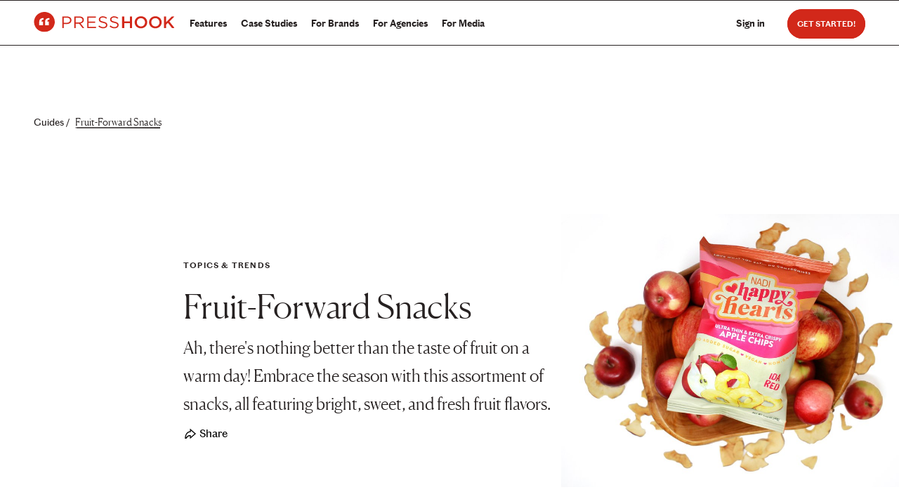

--- FILE ---
content_type: text/html; charset=utf-8
request_url: https://www.presshook.com/guides/fruit-forward-snacks/
body_size: 9879
content:


<!DOCTYPE html>
<html class="no-js" lang="en">
  <head>
    
    
    <title>
      Fruit-Forward Snacks - Guide for Journalists  - Press Hook
    </title>
    
    

<meta property="og:title" content="Fruit-Forward Snacks - Guide for Journalists - Press Hook" />
<meta property="og:type" content="article" />
<meta property="og:description" content="Ah, there&#x27;s nothing better than the taste of fruit on a warm day! Embrace the season with this assortment of snacks, all featuring bright, sweet, and fresh fruit flavors." />
<meta property="og:url" content="https://www.presshook.com/guides/fruit-forward-snacks/" />
<meta property="og:image" content="https://media.presshook.com/media/images/nadi-8.original.jpg" />


  <meta property="article:published_time" content="June 14, 2022, 2:14 p.m." />
  <meta property="article:modified_time" content="Oct. 31, 2022, 9:51 p.m." />
  
  
  


<meta property="og:locale" content="en_US" />
<meta property="og:site_name" content="Press Hook" />
<meta property="og:image" content="https://media.presshook.com/media/images/nadi-8.original.jpg" />
<meta name="keywords" content="pr firm, startup pr firm, startup pr agency, pr agency, pr digital marketing, press hook, pr agency for startups, digital pr services, pr release, pr for startups, press release writer, press release distribution, pr software, public relations firm" />
<meta http-equiv="Content-Type" content="text/html; charset=utf-8" />
<meta name="language" content="English" />

<meta charset="utf-8" />
<link rel="shortcut icon" type="image/jpg" href="https://static.presshook.com/static/images/favicon/favicon.ico" />
<meta name="description" content="Ah, there&#x27;s nothing better than the taste of fruit on a warm day! Embrace the season with this assortment of snacks, all featuring bright, sweet, and fresh fruit flavors." />
<meta name="viewport" content="width=device-width, initial-scale=1" />
<meta name="referrer" content="strict-origin" />
<link rel="canonical" href="https://www.presshook.com/guides/fruit-forward-snacks/" />


  <meta name="twitter:card" content="summary_large_image" />
  <meta name="twitter:title" content="Fruit-Forward Snacks - Guide for Journalists - Press Hook">
  <meta name="twitter:image" content="https://media.presshook.com/media/images/nadi-8.original.jpg">
  <meta name="twitter:description" content="Ah, there&#x27;s nothing better than the taste of fruit on a warm day! Embrace the season with this assortment of snacks, all featuring bright, sweet, and fresh fruit flavors.">
  <meta name="twitter:site" content="https://www.twitter.com/thepresshook" />


    <meta name="robots" content="index, follow" />
    
  

  
  <link rel="preconnect" href="https://fonts.googleapis.com">
  <link rel="preconnect" href="https://fonts.gstatic.com" />
  <link rel="preconnect" href="https://static.presshook.com/static/" />
  <link rel="preload"
        href="https://fonts.googleapis.com/css2?family=DM+Mono:wght@300&display=swap"
        as="style"
        onload="this.onload=null;this.rel='stylesheet'" />
  <noscript>
    <link href="https://fonts.googleapis.com/css2?family=DM+Mono:wght@300&display=swap"
          rel="stylesheet"
          type="text/css" />
  </noscript>
  <!-- Preload Fonts for Chiswick Grotesque Web -->
  <link rel="preload"
        href="https://static.presshook.com/static/fonts/ChiswickGrotesque-Semibold-Web.woff2"
        as="font"
        type="font/woff2"
        crossorigin="anonymous" />
  <link rel="preload"
        href="https://static.presshook.com/static/fonts/ChiswickGrotesque-Regular-Web.woff2"
        as="font"
        type="font/woff2"
        crossorigin="anonymous" />
  <link rel="preload"
        href="https://static.presshook.com/static/fonts/ChiswickGrotesque-Light-Web.woff2"
        as="font"
        type="font/woff2"
        crossorigin="anonymous" />

  <!-- Preload Font for Canela -->
  <link rel="preload"
        href="https://static.presshook.com/static/fonts/Canela-Light-Web.woff2"
        as="font"
        type="font/woff2"
        crossorigin="anonymous" />

  <!-- Preload Fonts for Source Sans Pro -->
  <link rel="preload"
        href="https://static.presshook.com/static/fonts/SourceSansPro-Regular.ttf"
        as="font"
        type="font/ttf"
        crossorigin="anonymous" />
  <link rel="preload"
        href="https://static.presshook.com/static/fonts/SourceSansPro-Bold.ttf"
        as="font"
        type="font/ttf"
        crossorigin="anonymous" />



  
  

  
    <link rel="preload"
          href="https://static.presshook.com/static/css/global.css"
          as="style"
          onload="this.onload=null;this.rel='stylesheet'">
    <noscript>
      <link rel="stylesheet" type="text/css" href="https://static.presshook.com/static/css/global.css" />
    </noscript>
  
  <link rel="preload"
        type="text/css"
        href="https://static.presshook.com/static/core/css/index.css"
        as="style"
        onload="this.onload=null;this.rel='stylesheet'">
  <noscript>
    <link rel="stylesheet"
          type="text/css"
          href="https://static.presshook.com/static/core/css/index.css" />
  </noscript>
  
  <link rel="stylesheet"
        type="text/css"
        href="https://static.presshook.com/static/guides/css/index.css">
  <link rel="stylesheet" />





<script>
  window.addEventListener('unhandledrejection', function(event) {
    console.error('🚨 Unhandled Promise Rejection:', {
      reason: event.reason,
      promise: event.promise,
      stack: event.reason?.stack,
      message: event.reason?.message,
      type: typeof event.reason,
      isError: event.reason instanceof Error
    });

    // Log full rejection details
    console.error('Full rejection details:', event);

    // Try to get stack trace
    if (event.reason && event.reason.stack) {
      console.error('Stack trace:', event.reason.stack);
    }

    // Prevent default browser behavior
    event.preventDefault();
  });
</script>


<script defer src="https://js.sentry-cdn.com/f2736ed4d4fa4e269a36dd84c270bb10.min.js" crossorigin="anonymous"></script>
<script defer>
  window.sentryOnLoad = function () {
    Sentry.init({
      // Release and environment tracking - helps identify which code version and environment errors occur in
      "release": "d3761ef4601e00a4bb579a1933ab9748494bef0e",
      "environment": "production",

      // Session replay sampling - record user sessions for debugging
      // replaysOnErrorSampleRate: 1.0 = record 100% of sessions where errors occur
      // replaysSessionSampleRate: 0.1 = record 10% of normal sessions (for general UX insights)
      "replaysOnErrorSampleRate": 1.0,
      "replaysSessionSampleRate": 0.1,

      // Performance monitoring - track page load times, API calls, and user interactions
      // enableTracing: enables performance monitoring
      // tracesSampleRate: 0.1 = sample 10% of page loads for performance data
      // profilesSampleRate: 0.1 = sample 10% of transactions for CPU profiling
      // tracePropagationTargets: which domains to propagate trace headers to (for distributed tracing)
      "enableTracing": true,
      "tracesSampleRate": 0.1,
      "profilesSampleRate": 0.1,
      "tracePropagationTargets": [/^https?:\/\/(www\.)?presshook\.com/, /^https?:\/\/(www\.)?staging\.presshook\.co/],

      // Session tracking and privacy
      // autoSessionTracking: automatically track user sessions
      // sendDefaultPii: send default personally identifiable information (IP, user agent, etc.)
      // enableLogs: enable Sentry's internal logging for debugging Sentry itself
      "autoSessionTracking": true,
      "sendDefaultPii": true,
      "enableLogs": true,

      // Integrations - extend Sentry's functionality
      "integrations": [
        // Session replay - records user interactions and DOM changes for debugging
        // maskAllText: true in production for privacy, false in staging for better debugging
        // maskAllInputs: true = mask all input fields for privacy
        // blockAllMedia: false = don't block images/videos in replays
        // networkDetailAllowUrls: capture network requests for all URLs
        Sentry.replayIntegration({
          maskAllText: true,
          maskAllInputs: true,
          blockAllMedia: false,
          networkDetailAllowUrls: [/^https?:\/\/.*/]
        }),
        // Browser tracing - performance monitoring for traditional page navigation (non-SPA)
        // idleTimeout: wait 10 seconds for additional requests before ending the transaction
        Sentry.browserTracingIntegration({
          idleTimeout: 10000,
        }),
      ],

      // Error filtering - ignore errors from third-party scripts we don't control
      // Filters out "Script error" from external CDNs to reduce noise
      "denyUrls": [
        /cdn\.segment\.com/,
        /cdn-cookieyes\.com/,
        /cdn\.firstpromoter\.com/,
        /unpkg\.com/,
      ],
    });

    
  };
</script>



<script>
    !function(){var i="analytics",analytics=window[i]=window[i]||[];if(!analytics.initialize)if(analytics.invoked)window.console&&console.error&&console.error("Segment snippet included twice.");else{analytics.invoked=!0;analytics.methods=["trackSubmit","trackClick","trackLink","trackForm","pageview","identify","reset","group","track","ready","alias","debug","page","screen","once","off","on","addSourceMiddleware","addIntegrationMiddleware","setAnonymousId","addDestinationMiddleware","register"];analytics.factory=function(e){return function(){if(window[i].initialized)return window[i][e].apply(window[i],arguments);var n=Array.prototype.slice.call(arguments);if(["track","screen","alias","group","page","identify"].indexOf(e)>-1){var c=document.querySelector("link[rel='canonical']");n.push({__t:"bpc",c:c&&c.getAttribute("href")||void 0,p:location.pathname,u:location.href,s:location.search,t:document.title,r:document.referrer})}n.unshift(e);analytics.push(n);return analytics}};for(var n=0;n<analytics.methods.length;n++){var key=analytics.methods[n];analytics[key]=analytics.factory(key)}analytics.load=function(key,n){var t=document.createElement("script");t.type="text/javascript";t.async=!0;t.setAttribute("data-global-segment-analytics-key",i);t.src="https://cdn.segment.com/analytics.js/v1/" + key + "/analytics.min.js";var r=document.getElementsByTagName("script")[0];r.parentNode.insertBefore(t,r);analytics._loadOptions=n};analytics._writeKey="IceIZqqpP8rgFZ9HaLA7bSp50IXwgDwZ";;analytics.SNIPPET_VERSION="5.2.0";
    analytics.load("IceIZqqpP8rgFZ9HaLA7bSp50IXwgDwZ");
    
      if (window.analytics && window.LogRocket) {
        const oldTrack = window.analytics.track.bind(window.analytics);
        window.analytics.track = (...args) => {
          LogRocket.track(...args);
          oldTrack(...args);
        };
        const oldIdentify = window.analytics.identify.bind(window.analytics);
        window.analytics.identify = (...args) => {
          LogRocket.identify(...args);
          oldIdentify(...args);
        };
      }
    
    const integrations = {
      
    }
    
    
    let properties = {
      id: "None",
      class_name: "None",
      slug: "None",
      brand_name: "None",
      brand_id: "None",
    };
    analytics.page("None", "None", properties, {
      integrations: integrations
    });
  }}();
</script>



  <script async src="https://cdn.firstpromoter.com/fpr.js"></script>
  <script>
    // Defer FirstPromoter initialization until after page load
    (function(w){
      w.fpr = w.fpr || function(){
        w.fpr.q = w.fpr.q || [];
        w.fpr.q[arguments[0]=='set'?'unshift':'push'](arguments);
      };
    })(window);

    // Initialize after DOM is ready
    if (document.readyState === 'loading') {
      document.addEventListener('DOMContentLoaded', function() {
        if (window.fpr) {
          fpr("init", {cid:"spljnjys"});
          fpr("click");
        }
      });
    } else {
      // DOM already loaded
      if (window.fpr) {
        fpr("init", {cid:"spljnjys"});
        fpr("click");
      }
    }
</script>





  
  <!-- Start consent banner -->
  <script id="cookieyes"
          type="text/javascript"
          src="https://cdn-cookieyes.com/client_data/219522a96fce6a8438c4ad6e/script.js"
          async></script>
  <!-- End consent banner -->



<script src="https://unpkg.com/htmx.org@1.3.1" defer></script>

  <script type="text/javascript"
          src="https://static.presshook.com/static/guides/js/bundled/index.bundle.js"></script>



  </head>
  <body class="">
    
      
        


<section class="navigation">
  <div class="navigation__container ">
    <div class="logo__container">
      <a href="/">
        
        
          <img id="text-logo"
               class="logo__img"
               src="https://static.presshook.com/static/images/svg/company_logo_with_text.svg"
               alt="Press Hook Logo">
        
      </a>
    </div>
    
    
      <!-- Navigation Menu -->
      <nav id="navigationMenu"  class="navigation__menu-container">
        
      <div class="navigation__toggle-container">
        <div id="navigationMenuToggle" class="navigation__hamburger">
          <span class="navigation__dash"></span>
        </div>
      </div>
      <div hx-get="/core/mobile-nav/"
           hx-trigger="load"
           hx-swap="outerHTML"></div>
      <!-- Navigation Menu for desktop -->
      <div class="navigation__menu">
        <div class="navigation__links">
          
            <li class="navigation__menu-item">
              <a class="navigation__link" href="/features/">Features</a>
            </li>
            
              <li class="navigation__menu-item">
                <a class="navigation__link" href="/case-studies/">Case Studies</a>
              </li>
            
            <li class="navigation__menu-item">
              <a class="navigation__link" href="/how-it-works-brands/">For Brands</a>
            </li>
            <li class="navigation__menu-item">
              <a class="navigation__link" href="/how-it-works-agencies/">For Agencies</a>
            </li>
            <li class="navigation__menu-item">
              <a class="navigation__link" href="/how-it-works-journalists/">For Media</a>
            </li>
            <!-- li class="navigation__menu-item">
              <a class="navigation__link" href="/pricing/">Pricing</a>
            </li -->
          

        </div>
        
        
        
        <div class="navigation__filler"></div>

        
        
      
        <div class="navigation__actions">
          <li class="navigation__menu-item navigation__menu-item--start navigation__menu-item--sign-in">
            <a href="/accounts/login/?next=/guides/fruit-forward-snacks/"
               class="navigation__link">Sign in</a>
          </li>
          
          <li class="navigation__menu-item navigation__menu-item--no-margin">
            <a class="navigation__button navigation__button--sign-up"
               href="/accounts/signup/">Get Started!</a>
          </li>
        </div>
      
      
    </div>
  </nav>

</div>
</section>





  <div class="mobile-fab">
    <a class="mobile-fab__button navigation__button--action"
       href="/accounts/signup/">Sign Up</a>
  </div>




      
      

      
    


    
  <main class="site-content flex  list-view pt64 guides-detail">
    <div class="guides-detail-top">
      <div class="top-inner">
        <div class="breadcrumbs-row">
          <div class="breadcrumbs-container guides-breadcrumb">
            <span>Guides /<strong title="Fruit-Forward Snacks">Fruit-Forward Snacks</strong></span>
          </div>
        </div>
        <div class="top-content-row">
          <div class="col text-col">
            <div class="col-container">
              <div class="row">
                <span class="type">Topics &amp; Trends</span>
              </div>
              <div class="row">
                <span class="title">Fruit-Forward Snacks</span>
              </div>
              
              <div class="row">
                <span class="desc">Ah, there&#x27;s nothing better than the taste of fruit on a warm day! Embrace the season with this assortment of snacks, all featuring bright, sweet, and fresh fruit flavors.</span>
              </div>
              <div class="row">
                
<div>
  <button data-title="Fruit-Forward Snacks"
          data-link="https://www.presshook.com/guides/fruit-forward-snacks/"
          data-text="Ah, there&#x27;s nothing better than the taste of fruit on a warm day! Embrace the season with this assortment of snacks, all featuring bright, sweet, and fresh fruit flavors."
          data-track-object-pk="9179"
          data-track-object-type="ProductGuide"
          class="share-link js-share-button-trigger">
    <img class="share-link-contents share-link-image"
         src="https://static.presshook.com/static/images/svg/share.svg"
         alt="share">
    <span class="share-link-contents">Share</span>
  </button>
</div>

              </div>
            </div>
          </div>
          <div class="col"><picture><img alt="Guide Image" class="large-image" decoding="async" height="724" loading="lazy" src="https://media.presshook.com/media/images/nadi-8.max-1000x1000.jpg" width="1000"></picture></div>
        </div>
      </div>
    </div>
    <div class="guides-detail-bottom">
      <form method="get" action="" class="js-auto-submit-form">
        <div class="flex flex-col nav mobile-hide">
          <div class="inner">
            <div class="section">
              <span class="section-title">Filter By:</span>
              <ul class="ul-filter">
                
<li class="filter-form__list-item">
  <div class="filter-form__filter">
    <p class="filter-form__filter-type">Brand</p>
    <div class="filter-form__expand-icon">
      <div class="filter-form__expand-horizontal"></div>
      <div class="filter-form__expand-vertical"></div>
    </div>
  </div>
  <ul class="filter-form__sub-filter filter-form__sub-filter--hidden">
    
      <li class="filter-form__sub-filter-item">
        <label class="checkbox ph-tooltip ph-tooltip--bottom-align ph-tooltip--dark ph-tooltip--overflow ph-tooltip--delay"
               data-text="Amazi Foods">
          <input type="checkbox" name="brands" value="amazi-foods" id="id_brands_0">
          <span class="checkmark filter-check"></span>
          <span class="selection">Amazi Foods</span>
        </label>
      </li>
    
      <li class="filter-form__sub-filter-item">
        <label class="checkbox ph-tooltip ph-tooltip--bottom-align ph-tooltip--dark ph-tooltip--overflow ph-tooltip--delay"
               data-text="Daily Crunch Snacks">
          <input type="checkbox" name="brands" value="daily-crunch-snacks" id="id_brands_1">
          <span class="checkmark filter-check"></span>
          <span class="selection">Daily Crunch Snacks</span>
        </label>
      </li>
    
      <li class="filter-form__sub-filter-item">
        <label class="checkbox ph-tooltip ph-tooltip--bottom-align ph-tooltip--dark ph-tooltip--overflow ph-tooltip--delay"
               data-text="RIND Snacks">
          <input type="checkbox" name="brands" value="rind-snacks" id="id_brands_2">
          <span class="checkmark filter-check"></span>
          <span class="selection">RIND Snacks</span>
        </label>
      </li>
    
  </ul>
  <hr class="dotted-divider" />
</li>

                
<li class="filter-form__list-item">
  <div class="filter-form__filter">
    <p class="filter-form__filter-type">Price</p>
    <div class="filter-form__expand-icon">
      <div class="filter-form__expand-horizontal"></div>
      <div class="filter-form__expand-vertical"></div>
    </div>
  </div>
  <ul class="filter-form__sub-filter filter-form__sub-filter--hidden">
    
      <li class="filter-form__sub-filter-item">
        <label class="checkbox ph-tooltip ph-tooltip--bottom-align ph-tooltip--dark ph-tooltip--overflow ph-tooltip--delay"
               data-text="$0-$49">
          <input type="checkbox" name="price" value="0-49" id="id_price_0">
          <span class="checkmark filter-check"></span>
          <span class="selection">$0-$49</span>
        </label>
      </li>
    
      <li class="filter-form__sub-filter-item">
        <label class="checkbox ph-tooltip ph-tooltip--bottom-align ph-tooltip--dark ph-tooltip--overflow ph-tooltip--delay"
               data-text="$50-$99">
          <input type="checkbox" name="price" value="50-99" id="id_price_1">
          <span class="checkmark filter-check"></span>
          <span class="selection">$50-$99</span>
        </label>
      </li>
    
      <li class="filter-form__sub-filter-item">
        <label class="checkbox ph-tooltip ph-tooltip--bottom-align ph-tooltip--dark ph-tooltip--overflow ph-tooltip--delay"
               data-text="$100 +">
          <input type="checkbox" name="price" value="100" id="id_price_2">
          <span class="checkmark filter-check"></span>
          <span class="selection">$100 +</span>
        </label>
      </li>
    
  </ul>
  <hr class="dotted-divider" />
</li>

                
<li class="filter-form__list-item">
  <div class="filter-form__filter">
    <p class="filter-form__filter-type">Affiliates</p>
    <div class="filter-form__expand-icon">
      <div class="filter-form__expand-horizontal"></div>
      <div class="filter-form__expand-vertical"></div>
    </div>
  </div>
  <ul class="filter-form__sub-filter filter-form__sub-filter--hidden">
    
      <li class="filter-form__sub-filter-item">
        <label class="checkbox ph-tooltip ph-tooltip--bottom-align ph-tooltip--dark ph-tooltip--overflow ph-tooltip--delay"
               data-text="Affiliatly">
          <input type="checkbox" name="affiliates" value="affiliatly" id="id_affiliates_0">
          <span class="checkmark filter-check"></span>
          <span class="selection">Affiliatly</span>
        </label>
      </li>
    
      <li class="filter-form__sub-filter-item">
        <label class="checkbox ph-tooltip ph-tooltip--bottom-align ph-tooltip--dark ph-tooltip--overflow ph-tooltip--delay"
               data-text="Amazon">
          <input type="checkbox" name="affiliates" value="amazon-2" id="id_affiliates_1">
          <span class="checkmark filter-check"></span>
          <span class="selection">Amazon</span>
        </label>
      </li>
    
      <li class="filter-form__sub-filter-item">
        <label class="checkbox ph-tooltip ph-tooltip--bottom-align ph-tooltip--dark ph-tooltip--overflow ph-tooltip--delay"
               data-text="Amazon Affiliate">
          <input type="checkbox" name="affiliates" value="amazon" id="id_affiliates_2">
          <span class="checkmark filter-check"></span>
          <span class="selection">Amazon Affiliate</span>
        </label>
      </li>
    
      <li class="filter-form__sub-filter-item">
        <label class="checkbox ph-tooltip ph-tooltip--bottom-align ph-tooltip--dark ph-tooltip--overflow ph-tooltip--delay"
               data-text="Amazon Creator Connections">
          <input type="checkbox" name="affiliates" value="amazon-creator-connections" id="id_affiliates_3">
          <span class="checkmark filter-check"></span>
          <span class="selection">Amazon Creator Connections</span>
        </label>
      </li>
    
      <li class="filter-form__sub-filter-item">
        <label class="checkbox ph-tooltip ph-tooltip--bottom-align ph-tooltip--dark ph-tooltip--overflow ph-tooltip--delay"
               data-text="Aspire">
          <input type="checkbox" name="affiliates" value="aspire" id="id_affiliates_4">
          <span class="checkmark filter-check"></span>
          <span class="selection">Aspire</span>
        </label>
      </li>
    
      <li class="filter-form__sub-filter-item">
        <label class="checkbox ph-tooltip ph-tooltip--bottom-align ph-tooltip--dark ph-tooltip--overflow ph-tooltip--delay"
               data-text="AvantLink">
          <input type="checkbox" name="affiliates" value="avantlink" id="id_affiliates_5">
          <span class="checkmark filter-check"></span>
          <span class="selection">AvantLink</span>
        </label>
      </li>
    
      <li class="filter-form__sub-filter-item">
        <label class="checkbox ph-tooltip ph-tooltip--bottom-align ph-tooltip--dark ph-tooltip--overflow ph-tooltip--delay"
               data-text="Awin">
          <input type="checkbox" name="affiliates" value="awin" id="id_affiliates_6">
          <span class="checkmark filter-check"></span>
          <span class="selection">Awin</span>
        </label>
      </li>
    
      <li class="filter-form__sub-filter-item">
        <label class="checkbox ph-tooltip ph-tooltip--bottom-align ph-tooltip--dark ph-tooltip--overflow ph-tooltip--delay"
               data-text="BixGrow">
          <input type="checkbox" name="affiliates" value="bixgrow" id="id_affiliates_7">
          <span class="checkmark filter-check"></span>
          <span class="selection">BixGrow</span>
        </label>
      </li>
    
      <li class="filter-form__sub-filter-item">
        <label class="checkbox ph-tooltip ph-tooltip--bottom-align ph-tooltip--dark ph-tooltip--overflow ph-tooltip--delay"
               data-text="CJ Affiliate">
          <input type="checkbox" name="affiliates" value="cj-affiliate" id="id_affiliates_8">
          <span class="checkmark filter-check"></span>
          <span class="selection">CJ Affiliate</span>
        </label>
      </li>
    
      <li class="filter-form__sub-filter-item">
        <label class="checkbox ph-tooltip ph-tooltip--bottom-align ph-tooltip--dark ph-tooltip--overflow ph-tooltip--delay"
               data-text="Dovetale">
          <input type="checkbox" name="affiliates" value="dovetale" id="id_affiliates_9">
          <span class="checkmark filter-check"></span>
          <span class="selection">Dovetale</span>
        </label>
      </li>
    
      <li class="filter-form__sub-filter-item">
        <label class="checkbox ph-tooltip ph-tooltip--bottom-align ph-tooltip--dark ph-tooltip--overflow ph-tooltip--delay"
               data-text="Drizly">
          <input type="checkbox" name="affiliates" value="drizly" id="id_affiliates_10">
          <span class="checkmark filter-check"></span>
          <span class="selection">Drizly</span>
        </label>
      </li>
    
      <li class="filter-form__sub-filter-item">
        <label class="checkbox ph-tooltip ph-tooltip--bottom-align ph-tooltip--dark ph-tooltip--overflow ph-tooltip--delay"
               data-text="GoAffPro">
          <input type="checkbox" name="affiliates" value="goaffpro" id="id_affiliates_11">
          <span class="checkmark filter-check"></span>
          <span class="selection">GoAffPro</span>
        </label>
      </li>
    
      <li class="filter-form__sub-filter-item">
        <label class="checkbox ph-tooltip ph-tooltip--bottom-align ph-tooltip--dark ph-tooltip--overflow ph-tooltip--delay"
               data-text="Impact Radius">
          <input type="checkbox" name="affiliates" value="impact-radius" id="id_affiliates_12">
          <span class="checkmark filter-check"></span>
          <span class="selection">Impact Radius</span>
        </label>
      </li>
    
      <li class="filter-form__sub-filter-item">
        <label class="checkbox ph-tooltip ph-tooltip--bottom-align ph-tooltip--dark ph-tooltip--overflow ph-tooltip--delay"
               data-text="Intent">
          <input type="checkbox" name="affiliates" value="intent" id="id_affiliates_13">
          <span class="checkmark filter-check"></span>
          <span class="selection">Intent</span>
        </label>
      </li>
    
      <li class="filter-form__sub-filter-item">
        <label class="checkbox ph-tooltip ph-tooltip--bottom-align ph-tooltip--dark ph-tooltip--overflow ph-tooltip--delay"
               data-text="LeadDyno">
          <input type="checkbox" name="affiliates" value="leaddyno" id="id_affiliates_14">
          <span class="checkmark filter-check"></span>
          <span class="selection">LeadDyno</span>
        </label>
      </li>
    
      <li class="filter-form__sub-filter-item">
        <label class="checkbox ph-tooltip ph-tooltip--bottom-align ph-tooltip--dark ph-tooltip--overflow ph-tooltip--delay"
               data-text="Levanta">
          <input type="checkbox" name="affiliates" value="levanta" id="id_affiliates_15">
          <span class="checkmark filter-check"></span>
          <span class="selection">Levanta</span>
        </label>
      </li>
    
      <li class="filter-form__sub-filter-item">
        <label class="checkbox ph-tooltip ph-tooltip--bottom-align ph-tooltip--dark ph-tooltip--overflow ph-tooltip--delay"
               data-text="LinkShare">
          <input type="checkbox" name="affiliates" value="linkshare" id="id_affiliates_16">
          <span class="checkmark filter-check"></span>
          <span class="selection">LinkShare</span>
        </label>
      </li>
    
      <li class="filter-form__sub-filter-item">
        <label class="checkbox ph-tooltip ph-tooltip--bottom-align ph-tooltip--dark ph-tooltip--overflow ph-tooltip--delay"
               data-text="LTK">
          <input type="checkbox" name="affiliates" value="ltk" id="id_affiliates_17">
          <span class="checkmark filter-check"></span>
          <span class="selection">LTK</span>
        </label>
      </li>
    
      <li class="filter-form__sub-filter-item">
        <label class="checkbox ph-tooltip ph-tooltip--bottom-align ph-tooltip--dark ph-tooltip--overflow ph-tooltip--delay"
               data-text="Partnerize">
          <input type="checkbox" name="affiliates" value="partnerize" id="id_affiliates_18">
          <span class="checkmark filter-check"></span>
          <span class="selection">Partnerize</span>
        </label>
      </li>
    
      <li class="filter-form__sub-filter-item">
        <label class="checkbox ph-tooltip ph-tooltip--bottom-align ph-tooltip--dark ph-tooltip--overflow ph-tooltip--delay"
               data-text="Pepperjam">
          <input type="checkbox" name="affiliates" value="pepperjam" id="id_affiliates_19">
          <span class="checkmark filter-check"></span>
          <span class="selection">Pepperjam</span>
        </label>
      </li>
    
      <li class="filter-form__sub-filter-item">
        <label class="checkbox ph-tooltip ph-tooltip--bottom-align ph-tooltip--dark ph-tooltip--overflow ph-tooltip--delay"
               data-text="Rakuten">
          <input type="checkbox" name="affiliates" value="rakuten" id="id_affiliates_20">
          <span class="checkmark filter-check"></span>
          <span class="selection">Rakuten</span>
        </label>
      </li>
    
      <li class="filter-form__sub-filter-item">
        <label class="checkbox ph-tooltip ph-tooltip--bottom-align ph-tooltip--dark ph-tooltip--overflow ph-tooltip--delay"
               data-text="Refersion">
          <input type="checkbox" name="affiliates" value="refersion" id="id_affiliates_21">
          <span class="checkmark filter-check"></span>
          <span class="selection">Refersion</span>
        </label>
      </li>
    
      <li class="filter-form__sub-filter-item">
        <label class="checkbox ph-tooltip ph-tooltip--bottom-align ph-tooltip--dark ph-tooltip--overflow ph-tooltip--delay"
               data-text="ShareASale">
          <input type="checkbox" name="affiliates" value="shareasale" id="id_affiliates_22">
          <span class="checkmark filter-check"></span>
          <span class="selection">ShareASale</span>
        </label>
      </li>
    
      <li class="filter-form__sub-filter-item">
        <label class="checkbox ph-tooltip ph-tooltip--bottom-align ph-tooltip--dark ph-tooltip--overflow ph-tooltip--delay"
               data-text="Shopify Collabs">
          <input type="checkbox" name="affiliates" value="shopify-collabs" id="id_affiliates_23">
          <span class="checkmark filter-check"></span>
          <span class="selection">Shopify Collabs</span>
        </label>
      </li>
    
      <li class="filter-form__sub-filter-item">
        <label class="checkbox ph-tooltip ph-tooltip--bottom-align ph-tooltip--dark ph-tooltip--overflow ph-tooltip--delay"
               data-text="ShopMy">
          <input type="checkbox" name="affiliates" value="shopmy" id="id_affiliates_24">
          <span class="checkmark filter-check"></span>
          <span class="selection">ShopMy</span>
        </label>
      </li>
    
      <li class="filter-form__sub-filter-item">
        <label class="checkbox ph-tooltip ph-tooltip--bottom-align ph-tooltip--dark ph-tooltip--overflow ph-tooltip--delay"
               data-text="Skimlinks">
          <input type="checkbox" name="affiliates" value="skimlinks" id="id_affiliates_25">
          <span class="checkmark filter-check"></span>
          <span class="selection">Skimlinks</span>
        </label>
      </li>
    
      <li class="filter-form__sub-filter-item">
        <label class="checkbox ph-tooltip ph-tooltip--bottom-align ph-tooltip--dark ph-tooltip--overflow ph-tooltip--delay"
               data-text="TikTok Shop">
          <input type="checkbox" name="affiliates" value="tiktok-shop" id="id_affiliates_26">
          <span class="checkmark filter-check"></span>
          <span class="selection">TikTok Shop</span>
        </label>
      </li>
    
      <li class="filter-form__sub-filter-item">
        <label class="checkbox ph-tooltip ph-tooltip--bottom-align ph-tooltip--dark ph-tooltip--overflow ph-tooltip--delay"
               data-text="UpPromote">
          <input type="checkbox" name="affiliates" value="uppromote" id="id_affiliates_27">
          <span class="checkmark filter-check"></span>
          <span class="selection">UpPromote</span>
        </label>
      </li>
    
      <li class="filter-form__sub-filter-item">
        <label class="checkbox ph-tooltip ph-tooltip--bottom-align ph-tooltip--dark ph-tooltip--overflow ph-tooltip--delay"
               data-text="VigLink">
          <input type="checkbox" name="affiliates" value="viglink" id="id_affiliates_28">
          <span class="checkmark filter-check"></span>
          <span class="selection">VigLink</span>
        </label>
      </li>
    
  </ul>
  <hr class="dotted-divider" />
</li>

              </ul>
            </div>
          </div>
        </div>
        <div class="flex flex-col grid">
          <div class="inner flex flex-col">
            <div class="top-info">
              <div class="left">
                <!-- <h1 class="title">All Products</h1> -->
                <span class="results mobile-hide"><span class="int">11</span> results</span>
              </div>
              <div class="flex flex-row right">
                <span class="text mobile-hide">Sort by:</span>
                <div class="custom-select filter-select">
                  <select name="sort" aria-invalid="true" aria-describedby="id_sort_error" id="id_sort">
  <option value="launch_date">Newest (Launch Date)</option>

  <option value="date_published">Newest (Date Added)</option>

  <option value="alpha_a_z">A-Z</option>

  <option value="alpha_z_a">Z-A</option>

  <option value="price_low_high">Price Low to High</option>

  <option value="price_high_low">Price High to Low</option>

</select>
                  <div class="chevron_down chevron_down-filter"></div>
                  <div class="chevron_up chevron_up-filter d-none"></div>
                </div>
              </div>
              <span class="results mobile-show"><span class="int">11</span> results</span>
            </div>
            <ul class="grid-layout product-layout">
  
    
<div class="grid-card  js-product-card-commission"
     >
  


  
  <a href="/products/rind-snacks/rind-snackstm-coco-melon/"
     data-pk="3423"
     data-title="RIND SNACKS™ COCO-MELON"
     data-type="Product">
    <div class="grid-card__content grid-card__content--product">
      <div class="grid-card__image grid-card__image--product">
        <picture><source srcset="https://media.presshook.com/media/images/tmptmp4ci0bsd7.16bf8380.format-avif.fill-248x264.avif" type="image/avif"><source srcset="https://media.presshook.com/media/images/tmptmp4ci0bsd7.16bf8380.format-webp.fill-248x264.webp" type="image/webp"><source srcset="https://media.presshook.com/media/images/tmptmp4ci0bsd7.16bf8380.format-jpeg.fill-248x264.jpg" type="image/jpeg"><img alt="RIND SNACKS™ COCO-MELON" decoding="async" height="264" loading="lazy" src="https://media.presshook.com/media/images/tmptmp4ci0bsd7.16bf8380.format-png.fill-248x264.png" width="248"></picture>
        
        
          <!-- img class="grid-card__new-badge"
                      src="https://static.presshook.com/static/images/svg/new_black.svg"
                      alt="new product" -->
        
      </div>
      <div class="grid-card__info">
        <span class="grid-card__title">RIND Snacks - RIND SNACKS™ COCO-MELON</span>
        <span class="grid-card__price">$5.99</span>
      </div>
    </div>
  </a>


</div>

  
    
<div class="grid-card  js-product-card-commission"
     >
  


  
  <a href="/products/amazi-foods/ginger-turmeric-jackfruit-chews/"
     data-pk="3769"
     data-title="Ginger Turmeric Jackfruit Chews"
     data-type="Product">
    <div class="grid-card__content grid-card__content--product">
      <div class="grid-card__image grid-card__image--product">
        <picture><source srcset="https://media.presshook.com/media/images/5_Zc9LVx2.2e16d0ba.format-avif.fill-248x264.avif" type="image/avif"><source srcset="https://media.presshook.com/media/images/5_Zc9LVx2.2e16d0ba.format-webp.fill-248x264.webp" type="image/webp"><source srcset="https://media.presshook.com/media/images/5_Zc9LVx2.2e16d0ba.format-jpeg.fill-248x264.jpg" type="image/jpeg"><img alt="Ginger Turmeric Jackfruit Chews" decoding="async" height="264" loading="lazy" src="https://media.presshook.com/media/images/5_Zc9LVx2.2e16d0ba.format-png.fill-248x264.png" width="248"></picture>
        
        
          <!-- img class="grid-card__new-badge"
                      src="https://static.presshook.com/static/images/svg/new_black.svg"
                      alt="new product" -->
        
      </div>
      <div class="grid-card__info">
        <span class="grid-card__title">Amazi Foods - Ginger Turmeric Jackfruit Chews</span>
        <span class="grid-card__price">$5.99</span>
      </div>
    </div>
  </a>


</div>

  
    
<div class="grid-card  js-product-card-commission"
     >
  


  
  <a href="/products/amazi-foods/chili-lime-jackfruit-chews/"
     data-pk="3776"
     data-title="Chili Lime Jackfruit Chews"
     data-type="Product">
    <div class="grid-card__content grid-card__content--product">
      <div class="grid-card__image grid-card__image--product">
        <picture><source srcset="https://media.presshook.com/media/images/860002095721.2.2e16d0ba.format-avif.fill-248x264.avif" type="image/avif"><source srcset="https://media.presshook.com/media/images/860002095721.2.2e16d0ba.format-webp.fill-248x264.webp" type="image/webp"><source srcset="https://media.presshook.com/media/images/860002095721.2.2e16d0ba.format-jpeg.fill-248x264.jpg" type="image/jpeg"><img alt="Chili Lime Jackfruit Chews" decoding="async" height="264" loading="lazy" src="https://media.presshook.com/media/images/860002095721.2.2e16d0ba.format-png.fill-248x264.png" width="248"></picture>
        
        
          <!-- img class="grid-card__new-badge"
                      src="https://static.presshook.com/static/images/svg/new_black.svg"
                      alt="new product" -->
        
      </div>
      <div class="grid-card__info">
        <span class="grid-card__title">Amazi Foods - Chili Lime Jackfruit Chews</span>
        <span class="grid-card__price">$5.99</span>
      </div>
    </div>
  </a>


</div>

  
    
<div class="grid-card  js-product-card-commission"
     >
  


  
  <a href="/products/amazi-foods/ginger-lime-jackfruit-chews/"
     data-pk="3768"
     data-title="Ginger Lime Jackfruit Chews"
     data-type="Product">
    <div class="grid-card__content grid-card__content--product">
      <div class="grid-card__image grid-card__image--product">
        <picture><source srcset="https://media.presshook.com/media/images/860002095752.1.2e16d0ba.format-avif.fill-248x264.avif" type="image/avif"><source srcset="https://media.presshook.com/media/images/860002095752.1.2e16d0ba.format-webp.fill-248x264.webp" type="image/webp"><source srcset="https://media.presshook.com/media/images/860002095752.1.2e16d0ba.format-jpeg.fill-248x264.jpg" type="image/jpeg"><img alt="Ginger Lime Jackfruit Chews" decoding="async" height="264" loading="lazy" src="https://media.presshook.com/media/images/860002095752.1.2e16d0ba.format-png.fill-248x264.png" width="248"></picture>
        
        
          <!-- img class="grid-card__new-badge"
                      src="https://static.presshook.com/static/images/svg/new_black.svg"
                      alt="new product" -->
        
      </div>
      <div class="grid-card__info">
        <span class="grid-card__title">Amazi Foods - Ginger Lime Jackfruit Chews</span>
        <span class="grid-card__price">$5.99</span>
      </div>
    </div>
  </a>


</div>

  
    
<div class="grid-card  js-product-card-commission"
     >
  


  
  <a href="/products/rind-snacks/rind-snackstm-straw-peary-blend/"
     data-pk="3420"
     data-title="RIND SNACKS™ STRAW-PEARY BLEND"
     data-type="Product">
    <div class="grid-card__content grid-card__content--product">
      <div class="grid-card__image grid-card__image--product">
        <picture><source srcset="https://media.presshook.com/media/images/tmptmp0gqqqflq.6144ad8f.format-avif.fill-248x264.avif" type="image/avif"><source srcset="https://media.presshook.com/media/images/tmptmp0gqqqflq.6144ad8f.format-webp.fill-248x264.webp" type="image/webp"><source srcset="https://media.presshook.com/media/images/tmptmp0gqqqflq.6144ad8f.format-jpeg.fill-248x264.jpg" type="image/jpeg"><img alt="RIND SNACKS™ STRAW-PEARY BLEND" decoding="async" height="264" loading="lazy" src="https://media.presshook.com/media/images/tmptmp0gqqqflq.6144ad8f.format-png.fill-248x264.png" width="248"></picture>
        
        
          <!-- img class="grid-card__new-badge"
                      src="https://static.presshook.com/static/images/svg/new_black.svg"
                      alt="new product" -->
        
      </div>
      <div class="grid-card__info">
        <span class="grid-card__title">RIND Snacks - RIND SNACKS™ STRAW-PEARY BLEND</span>
        <span class="grid-card__price">$5.99</span>
      </div>
    </div>
  </a>


</div>

  
    
<div class="grid-card  js-product-card-commission"
     >
  


  
  <a href="/products/rind-snacks/rind-snackstm-coconut-crisps/"
     data-pk="3421"
     data-title="RIND SNACKS™ Coconut Crisps"
     data-type="Product">
    <div class="grid-card__content grid-card__content--product">
      <div class="grid-card__image grid-card__image--product">
        <picture><source srcset="https://media.presshook.com/media/images/tmptmpedw58nw9.c02e407c.format-avif.fill-248x264.avif" type="image/avif"><source srcset="https://media.presshook.com/media/images/tmptmpedw58nw9.c02e407c.format-webp.fill-248x264.webp" type="image/webp"><source srcset="https://media.presshook.com/media/images/tmptmpedw58nw9.c02e407c.format-jpeg.fill-248x264.jpg" type="image/jpeg"><img alt="RIND SNACKS™ Coconut Crisps" decoding="async" height="264" loading="lazy" src="https://media.presshook.com/media/images/tmptmpedw58nw9.c02e407c.format-png.fill-248x264.png" width="248"></picture>
        
        
          <!-- img class="grid-card__new-badge"
                      src="https://static.presshook.com/static/images/svg/new_black.svg"
                      alt="new product" -->
        
      </div>
      <div class="grid-card__info">
        <span class="grid-card__title">RIND Snacks - RIND SNACKS™ Coconut Crisps</span>
        <span class="grid-card__price">$5.99</span>
      </div>
    </div>
  </a>


</div>

  
    
<div class="grid-card  js-product-card-commission"
     >
  


  
  <a href="/products/rind-snacks/apple-chips/"
     data-pk="7888"
     data-title="Apple Chips"
     data-type="Product">
    <div class="grid-card__content grid-card__content--product">
      <div class="grid-card__image grid-card__image--product">
        <picture><source srcset="https://media.presshook.com/media/images/RIND_CHIPS_Apple_Mock.94f16074.format-avif.fill-248x264.avif" type="image/avif"><source srcset="https://media.presshook.com/media/images/RIND_CHIPS_Apple_Mock.94f16074.format-webp.fill-248x264.webp" type="image/webp"><source srcset="https://media.presshook.com/media/images/RIND_CHIPS_Apple_Mocku.94f16074.format-jpeg.fill-248x264.jpg" type="image/jpeg"><img alt="Apple Chips" decoding="async" height="264" loading="lazy" src="https://media.presshook.com/media/images/RIND_CHIPS_Apple_Mockup.94f16074.format-png.fill-248x264.png" width="248"></picture>
        
        
          <!-- img class="grid-card__new-badge"
                      src="https://static.presshook.com/static/images/svg/new_black.svg"
                      alt="new product" -->
        
      </div>
      <div class="grid-card__info">
        <span class="grid-card__title">RIND Snacks - Apple Chips</span>
        <span class="grid-card__price">$5.99</span>
      </div>
    </div>
  </a>


</div>

  
    
<div class="grid-card  js-product-card-commission"
     >
  


  
  <a href="/products/daily-crunch-snacks/cherry-berry-nut-medley-sprouted-nut-snacks/"
     data-pk="3763"
     data-title="Cherry Berry Nut Medley Sprouted Nut Snacks"
     data-type="Product">
    <div class="grid-card__content grid-card__content--product">
      <div class="grid-card__image grid-card__image--product">
        <picture><source srcset="https://media.presshook.com/media/images/DC_Side_CherryBerry_B.a3fc3038.format-avif.fill-248x264.avif" type="image/avif"><source srcset="https://media.presshook.com/media/images/DC_Side_CherryBerry_B.a3fc3038.format-webp.fill-248x264.webp" type="image/webp"><source srcset="https://media.presshook.com/media/images/DC_Side_CherryBerry_B.a3fc3038.format-jpeg.fill-248x264.jpg" type="image/jpeg"><img alt="Cherry Berry Nut Medley Sprouted Nut Snacks" decoding="async" height="264" loading="lazy" src="https://media.presshook.com/media/images/DC_Side_CherryBerry_B.a3fc3038.format-png.fill-248x264.png" width="248"></picture>
        
        
          <!-- img class="grid-card__new-badge"
                      src="https://static.presshook.com/static/images/svg/new_black.svg"
                      alt="new product" -->
        
      </div>
      <div class="grid-card__info">
        <span class="grid-card__title">Daily Crunch Snacks - Cherry Berry Nut Medley Sprouted Nut Snacks</span>
        <span class="grid-card__price">$7.99</span>
      </div>
    </div>
  </a>


</div>

  
    
<div class="grid-card  js-product-card-commission"
     >
  


  
  <a href="/products/rind-snacks/rind-snackstm-orchard-blend/"
     data-pk="3422"
     data-title="RIND SNACKS™ ORCHARD BLEND"
     data-type="Product">
    <div class="grid-card__content grid-card__content--product">
      <div class="grid-card__image grid-card__image--product">
        <picture><source srcset="https://media.presshook.com/media/images/tmptmpkqxm0672.5c79e189.format-avif.fill-248x264.avif" type="image/avif"><source srcset="https://media.presshook.com/media/images/tmptmpkqxm0672.5c79e189.format-webp.fill-248x264.webp" type="image/webp"><source srcset="https://media.presshook.com/media/images/tmptmpkqxm0672.5c79e189.format-jpeg.fill-248x264.jpg" type="image/jpeg"><img alt="RIND SNACKS™ ORCHARD BLEND" decoding="async" height="264" loading="lazy" src="https://media.presshook.com/media/images/tmptmpkqxm0672.5c79e189.format-png.fill-248x264.png" width="248"></picture>
        
        
          <!-- img class="grid-card__new-badge"
                      src="https://static.presshook.com/static/images/svg/new_black.svg"
                      alt="new product" -->
        
      </div>
      <div class="grid-card__info">
        <span class="grid-card__title">RIND Snacks - RIND SNACKS™ ORCHARD BLEND</span>
        <span class="grid-card__price">$5.99</span>
      </div>
    </div>
  </a>


</div>

  
    
<div class="grid-card  js-product-card-commission"
     >
  


  
  <a href="/products/rind-snacks/rind-snackstm-tangy-kiwi/"
     data-pk="3424"
     data-title="RIND SNACKS™ TANGY KIWI"
     data-type="Product">
    <div class="grid-card__content grid-card__content--product">
      <div class="grid-card__image grid-card__image--product">
        <picture><source srcset="https://media.presshook.com/media/images/tmptmpum31ai1f.08cf50af.format-avif.fill-248x264.avif" type="image/avif"><source srcset="https://media.presshook.com/media/images/tmptmpum31ai1f.08cf50af.format-webp.fill-248x264.webp" type="image/webp"><source srcset="https://media.presshook.com/media/images/tmptmpum31ai1f.08cf50af.format-jpeg.fill-248x264.jpg" type="image/jpeg"><img alt="RIND SNACKS™ TANGY KIWI" decoding="async" height="264" loading="lazy" src="https://media.presshook.com/media/images/tmptmpum31ai1f.08cf50af.format-png.fill-248x264.png" width="248"></picture>
        
        
          <!-- img class="grid-card__new-badge"
                      src="https://static.presshook.com/static/images/svg/new_black.svg"
                      alt="new product" -->
        
      </div>
      <div class="grid-card__info">
        <span class="grid-card__title">RIND Snacks - RIND SNACKS™ TANGY KIWI</span>
        <span class="grid-card__price">$5.99</span>
      </div>
    </div>
  </a>


</div>

  
    
<div class="grid-card  js-product-card-commission"
     >
  


  
  <a href="/products/rind-snacks/orange-chips/"
     data-pk="7882"
     data-title="Orange Chips"
     data-type="Product">
    <div class="grid-card__content grid-card__content--product">
      <div class="grid-card__image grid-card__image--product">
        <picture><source srcset="https://media.presshook.com/media/images/Orange_Chips.8ff4bfaf.format-avif.fill-248x264.avif" type="image/avif"><source srcset="https://media.presshook.com/media/images/Orange_Chips.8ff4bfaf.format-webp.fill-248x264.webp" type="image/webp"><source srcset="https://media.presshook.com/media/images/Orange_Chips.8ff4bfaf.format-jpeg.fill-248x264.jpg" type="image/jpeg"><img alt="Orange Chips" decoding="async" height="264" loading="lazy" src="https://media.presshook.com/media/images/Orange_Chips.8ff4bfaf.format-png.fill-248x264.png" width="248"></picture>
        
        
          <!-- img class="grid-card__new-badge"
                      src="https://static.presshook.com/static/images/svg/new_black.svg"
                      alt="new product" -->
        
      </div>
      <div class="grid-card__info">
        <span class="grid-card__title">RIND Snacks - Orange Chips</span>
        <span class="grid-card__price">$5.99</span>
      </div>
    </div>
  </a>


</div>

  
</ul>

          </div>
          <div class="page-item-container">
            <div class="page-item">
              
                <div class="page-link">
                  <div class="pagination_icon_prev_disabled"></div>
                </div>
              
            </div>
            <span class="pagination_pages">1 / 1</span>
            <div class="page-item">
              
                <div class="page-link">
                  <div class="pagination_icon_next_disabled"></div>
                </div>
              
            </div>
          </div>
        </div>
      </form>
    </div>
    
<div>
  <div class="share-dialog background-dim hide-dialog hidden"
       id="toggle-share-dialog"></div>
  <div class="share-dialog share-modal hide-dialog hidden">
    <div class="row">
      <h1>Share</h1>
    </div>
    <div class="dotted-bottom-new dotted-row"></div>
    <div class="row share-content-title">Fruit-Forward Snacks</div>
    <div class="row share-content-text">
      
        Ah, there&#x27;s nothing better than the taste of fruit on a warm day! Embrace the season with this assortment of snacks, all featuring bright, sweet, and fresh fruit flavors.
      
    </div>
    <div class="dotted-bottom-new dotted-row"></div>
    <div class="row share-button-container">
      <button class="primary-btn share-button share-button-open-link"
              data-link="https://www.twitter.com/intent/tweet?url=https://www.presshook.com/guides/fruit-forward-snacks/&text=Ah, there&#x27;s nothing better than the taste of fruit on a warm day! Embrace the season with this assortment of snacks, all featuring bright, sweet, and fresh fruit flavors.&via=PressHook"
              data-url="https://www.presshook.com/guides/fruit-forward-snacks/"
              data-title="Fruit-Forward Snacks"
              data-track-object-pk="9179"
              data-track-object-type="ProductGuide">
        <img class="share-button-contents"
             src="https://static.presshook.com/static/images/svg/twitter.svg"
             alt="twitter">
        <span class="share-button-contents">Twitter</span>
      </button>
      <button class="primary-btn share-button share-button-open-link"
              data-link="https://www.facebook.com/sharer/sharer.php?u=https://www.presshook.com/guides/fruit-forward-snacks/"
              data-url="https://www.presshook.com/guides/fruit-forward-snacks/"
              data-title="Fruit-Forward Snacks"
              data-track-object-pk="9179"
              data-track-object-type="ProductGuide">
        <img class="share-button-contents"
             src="https://static.presshook.com/static/images/svg/facebook.svg"
             alt="facebook">
        <span class="share-button-contents">Facebook</span>
      </button>
      <button class="primary-btn share-button share-button-open-link"
              data-link="https://www.linkedin.com/shareArticle?url=https://www.presshook.com/guides/fruit-forward-snacks/&title=Ah, there&#x27;s nothing better than the taste of fruit on a warm day! Embrace the season with this assortment of snacks, all featuring bright, sweet, and fresh fruit flavors."
              data-url="https://www.presshook.com/guides/fruit-forward-snacks/"
              data-title="Fruit-Forward Snacks"
              data-track-object-pk="9179"
              data-track-object-type="ProductGuide">
        <img class="share-button-contents"
             src="https://static.presshook.com/static/images/svg/linkedin.svg"
             alt="linkedin">
        <span class="share-button-contents">LinkedIn</span>
      </button>
      <button class="primary-btn share-button share-button-open-link"
              data-link="mailto:?subject=Fruit-Forward Snacks&body=Ah, there&#x27;s nothing better than the taste of fruit on a warm day! Embrace the season with this assortment of snacks, all featuring bright, sweet, and fresh fruit flavors.%0D%0Ahttps://www.presshook.com/guides/fruit-forward-snacks/"
              data-url="https://www.presshook.com/guides/fruit-forward-snacks/"
              data-title="Fruit-Forward Snacks"
              data-track-object-pk="9179"
              data-track-object-type="ProductGuide">
        <img class="share-button-contents"
             src="https://static.presshook.com/static/images/svg/social_mail.svg"
             alt="email">
        <span class="share-button-contents">Email</span>
      </button>
      <button class="primary-btn share-button share-button-copy-to-clipboard"
              data-text="https://www.presshook.com/guides/fruit-forward-snacks/"
              data-url="https://www.presshook.com/guides/fruit-forward-snacks/"
              data-title="Fruit-Forward Snacks"
              data-track-object-pk="9179"
              data-track-object-type="ProductGuide">
        <img class="share-button-contents"
             src="https://static.presshook.com/static/images/svg/copy.svg"
             alt="copy">
        <span class="share-button-contents" id="copyUrlMessage">Copy URL</span>
      </button>
    </div>
  </div>
</div>

  </main>


    
      
<div class="footer">
  
    
<div class="footer__container footer__container--top">
  <div class="footer__col footer__col--top">
    <div class="footer__brand">
      <a href="/">
        <img class="footer__brand-img"
             height="30px"
             width="30px"
             src="https://static.presshook.com/static/images/svg/company_logo.svg"
             alt="Press Hook Logo" />
      </a>
    </div>
  </div>
  <hr class="dotted-divider dotted-divider--footer" />
  <div class="footer__col footer__col--fill"></div>
  <div class="footer__col footer__col--top">
    <h4 class="footer__h1">Media</h4>
    <ul class="footer__list">
      <li class="footer__item">
        <a class="footer__item-link" href="/how-it-works-journalists/">How It Works</a>
      </li>
      <li class="footer__item">
        <a class="footer__item-link" href="/news/">Brand Newsfeed</a>
      </li>
      <li class="footer__item">
        <a class="footer__item-link" href="/recent-press/">Recent Press Articles</a>
      </li>
    </ul>
  </div>
  <hr class="dotted-divider dotted-divider--footer" />
  <div class="footer__col footer__col--top">
    <h4 class="footer__h1">Brands / Agencies / Experts</h4>
    <ul class="footer__list">
      <li class="footer__item">
        <a class="footer__item-link" href="/how-it-works-brands/">How It Works - Brands</a>
      </li>
      <li class="footer__item">
        <a class="footer__item-link" href="/how-it-works-agencies/">How It Works - Agencies</a>
      </li>
      <li class="footer__item">
        <a class="footer__item-link" href="/how-it-works-journalists/">How It Works - Media</a>
      </li>
      <!-- li class="footer__item">
          <a class="footer__item-link" href="/pricing/">Pricing</a>
        </li -->
      
    </ul>
  </div>
  <hr class="dotted-divider dotted-divider--footer" />
  <div class="footer__col footer__col--top">
    <h4 class="footer__h1">Company</h4>
    <ul class="footer__list">
      <li class="footer__item">
        <a class="footer__item-link" href="/about/">About Us</a>
      </li>
      <li class="footer__item">
        <a class="footer__item-link" href="/blog/">Blog</a>
      </li>
      <li class="footer__item">
        <a class="footer__item-link contact-link"
           href="mailto:hello@presshook.com"
           target="_blank">Contact Us</a>
      </li>
    </ul>
  </div>
  <hr class="dotted-divider dotted-divider--footer" />
</div>

  

  
  <div class="footer__container footer__container--bottom footer__container--desktop">
    <hr class="dotted-divider" />
    <div class="footer__container">
      <div class="footer__col footer__col--bottom">
        <p class="footer__rights-reserved">&copy; 2026 Press Hook. All Rights Reserved.</p>
      </div>

      <div class="footer__col footer__col--bottom">
        <div class="footer__social">
          <a class="footer__link footer__link--social"
             height="24px"
             width="24px"
             href="https://www.instagram.com/thepresshook/"
             target="_blank">
            <img loading="lazy"
                 decoding="async"
                 src="https://static.presshook.com/static/images/svg/instagram.svg"
                 alt="Instagram">
          </a>
          <a class="footer__link footer__link--social"
             height="24px"
             width="24px"
             href="https://www.linkedin.com/company/thepresshook/"
             target="_blank">
            <img loading="lazy"
                 decoding="async"
                 src="https://static.presshook.com/static/images/svg/linkedin.svg"
                 alt="LinkedIn">
          </a>
          <a class="footer__link footer__link--social"
             height="24px"
             width="24px"
             href="https://www.twitter.com/thepresshook"
             target="_blank">
            <img loading="lazy"
                 decoding="async"
                 src="https://static.presshook.com/static/images/svg/twitter.svg"
                 alt="Twitter">
          </a>
          <a class="footer__link footer__link--social"
             height="24px"
             width="24px"
             href="https://www.tiktok.com/@presshook"
             target="_blank">
            <img loading="lazy"
                 decoding="async"
                 src="https://static.presshook.com/static/images/svg/tiktok.svg"
                 alt="TikTok">
          </a>
          <a class="footer__link footer__link--social"
             height="24px"
             width="24px"
             href="https://www.facebook.com/presshook"
             target="_blank">
            <img loading="lazy"
                 decoding="async"
                 src="https://static.presshook.com/static/images/svg/facebook.svg"
                 alt="Facebook">
          </a>
          <!--a class="footer__link footer__link--social"
            height="24px" width="24px"
            href="https://www.linkedin.com/company/thepresshook/"
            target="_blank"><img loading="lazy" decoding="async" src="https://static.presshook.com/static/images/svg/youtube.svg" alt="YouTube"></a -->
          <a class="footer__link footer__link--social"
             height="24px"
             width="24px"
             href="https://open.spotify.com/user/31mxdtua2uudhecmka4ntlax67tq?si=f6e372353a7d42b6"
             target="_blank">
            <img loading="lazy"
                 decoding="async"
                 src="https://static.presshook.com/static/images/svg/spotify.svg"
                 alt="Spotify">
          </a>
          <a class="footer__link footer__link--social"
             height="24px"
             width="24px"
             href="https://www.presshook.com/brands/press-hook/"
             target="_blank">
            <img loading="lazy"
                 decoding="async"
                 src="https://static.presshook.com/static/images/svg/presshook.svg"
                 alt="Press Hook Press Kit">
          </a>
        </div>
      </div>
      <div class="footer__col footer__col--bottom">
        <div class="footer__terms">
          <a class="footer__link footer__link--terms"
             href="/terms/">Terms and Conditions</a>
          <p class="footer__spliter">·</p>
          <a class="footer__link footer__link--terms"
             href="/privacy-policy/">Privacy Policy</a>
          <p class="footer__spliter">·</p>
          <a class="footer__link footer__link--terms"
             href="/cookie-policy/">Cookie Policy</a>
        </div>
      </div>
    </div>
  </div>

  
  <div class="footer__container footer__container--bottom footer__container--mobile">
    <div class="footer__col footer__col--bottom footer__col--social">
      <div class="footer__social">
        <a class="footer__link footer__link--social"
           height="24px"
           width="24px"
           href="https://www.instagram.com/thepresshook/"
           target="_blank">
          <img loading="lazy"
               decoding="async"
               src="https://static.presshook.com/static/images/svg/instagram.svg"
               alt="Instagram">
        </a>
        <a class="footer__link footer__link--social"
           height="24px"
           width="24px"
           href="https://www.linkedin.com/company/thepresshook/"
           target="_blank">
          <img loading="lazy"
               decoding="async"
               src="https://static.presshook.com/static/images/svg/linkedin.svg"
               alt="LinkedIn">
        </a>
        <a class="footer__link footer__link--social"
           height="24px"
           width="24px"
           href="https://www.tiktok.com/@presshook"
           target="_blank">
          <img loading="lazy"
               decoding="async"
               src="https://static.presshook.com/static/images/svg/tiktok.svg"
               alt="TikTok">
        </a>
        <a class="footer__link footer__link--social"
           height="24px"
           width="24px"
           href="https://www.presshook.com/brands/press-hook/"
           target="_blank">
          <img loading="lazy"
               decoding="async"
               src="https://static.presshook.com/static/images/svg/presshook.svg"
               alt="Press Hook Press Kit">
        </a>
      </div>
    </div>
    <div class="footer__col footer__col--bottom footer__col--terms">
      <div class="footer__terms">
        <a class="footer__link footer__link--terms"
           href="/terms/">Terms and Conditions</a>
        <p class="footer__spliter">·</p>
        <a class="footer__link footer__link--terms"
           href="/privacy-policy/">Privacy Policy</a>
        <p class="footer__spliter">·</p>
        <a class="footer__link footer__link--terms"
           href="/cookie-policy/">Cookie Policy</a>
      </div>
    </div>
    <div class="footer__col footer__col--bottom footer__col--rights-reserved">
      <p class="footer__rights-reserved">&copy; 2026 Press Hook. All Rights Reserved.</p>
    </div>
  </div>
</div>

    

    
    

    
    <div style="display: none"
         id="pageSettings"
         data-calendly-demo-url="https://calendly.com/graceishee1/demo-with-grace"
         data-calendly-demo-url-with-params="https://calendly.com/graceishee1/demo-with-grace?text_color=262121&amp;primary_color=d2281a"></div>

    
      
      <script defer
              type="text/javascript"
              src="https://static.presshook.com/static/js/bundled/index.bundle.js"></script>
      
    
    

<script type="application/ld+json">
  {
    "@context": "https://schema.org/",
    "@type": "WebSite",
    "name": "Press Hook",
    "url": "https://www.presshook.com",
    "potentialAction": {
      "@type": "SearchAction",
      "target": "https://www.presshook.com/search/universal/?search={search_term_string}",
      "query-input": "required name=search_term_string"
    }
  }
</script>
<script type="application/ld+json">
{
  "@context": "https://schema.org",
  "@type": "Organization",
  "name": "Press Hook",
  "url": "https://www.presshook.com",
  "logo": "https://www.presshook.comhttps://static.presshook.com/static/images/img/presshook-banner.png",
  "contactPoint": {
    "@type": "ContactPoint",
    "email": "support@presshook.com",
    "contactType": "customer service"
  },
  "sameAs": [
    "https://www.facebook.com/presshook/",
    "https://www.instagram.com/thepresshook/",
    "https://www.linkedin.com/company/presshook/",
    "https://www.twitter.com/thepresshook",
    "https://www.tiktok.com/@presshook",
    "https://open.spotify.com/user/31mxdtua2uudhecmka4ntlax67tq?si=f6e372353a7d42b6&nd=1",
  ]
}
</script>

<script type="application/ld+json">{
    "@context": "http://schema.org",
    "@type": "Article",
    "dateModified": "2022-10-31T21:51:20.859200+00:00",
    "datePublished": "2022-06-14T14:14:27.181314+00:00",
    "description": "Ah, there's nothing better than the taste of fruit on a warm day! Embrace the season with this assortment of snacks, all featuring bright, sweet, and fresh fruit flavors.",
    "headline": "Fruit-Forward Snacks",
    "image": "https://media.presshook.com/media/images/nadi-8.original.jpg",
    "url": "https://www.presshook.com/guides/fruit-forward-snacks/"
}</script>


  </body>
</html>


--- FILE ---
content_type: text/html; charset=utf-8
request_url: https://www.presshook.com/core/mobile-nav/
body_size: -2
content:



<!-- Navigation Menu for mobile -->
<ul id="navigationMenuMobile"
    class="navigation__menu navigation__menu--mobile">
  <!-- Navigation menu items -->

  <!-- Showing authenticated users section -->
  
    <!-- Sign in option -->
    <li class="navigation__menu-item">
      <a class="navigation__link" href="/accounts/login/">Sign In</a>
    </li>
    <!-- Divider -->
    <hr class="dotted-divider dotted-divider--navigation-menu" />
    <!-- Get a Demo link -->
    <li class="navigation__menu-item">
      <a class="navigation__link navigation__link--red demo-link" href="#!">Get a Demo</a>
    </li>
    <!-- Divider -->
    <hr class="dotted-divider dotted-divider--navigation-menu" />
    <!-- Sign up option -->
    <li class="navigation__menu-item">
      <a class="navigation__link" href="/accounts/signup/">Get Started For Free!</a>
    </li>
  
  <!-- End of unauthenticated users section -->
</ul>


--- FILE ---
content_type: image/svg+xml
request_url: https://static.presshook.com/static/images/svg/spotify.svg
body_size: 728
content:
<svg width="24" height="24" viewBox="0 0 24 24" fill="none" xmlns="http://www.w3.org/2000/svg">
<path d="M9.16271 14.0806C10.1073 13.8642 11.1179 13.8668 11.9919 14.0016C12.842 14.133 13.6667 14.4066 14.175 14.8208C14.3068 14.9275 14.3927 15.0803 14.4152 15.248C14.4378 15.4157 14.3952 15.5857 14.2962 15.7232C14.1972 15.8606 14.0493 15.9553 13.8826 15.9877C13.7159 16.0201 13.5431 15.9879 13.3995 15.8976L13.3316 15.8491C13.0944 15.6553 12.5468 15.4309 11.7874 15.314C11.0513 15.1999 10.2139 15.2025 9.46115 15.3745C9.37544 15.3953 9.28643 15.3989 9.1993 15.3852C9.11216 15.3715 9.02863 15.3406 8.95355 15.2944C8.87847 15.2483 8.81334 15.1877 8.76194 15.1163C8.71055 15.0448 8.6739 14.9639 8.65414 14.8782C8.63437 14.7925 8.63189 14.7038 8.64682 14.6171C8.66175 14.5305 8.6938 14.4477 8.74111 14.3735C8.78843 14.2993 8.85006 14.2352 8.92243 14.1849C8.99481 14.1346 9.07648 14.0992 9.16271 14.0806Z" fill="#D2281A"/>
<path d="M8.81592 11.2676C10.987 10.6641 13.5124 11.0054 15.0532 11.948C15.2039 12.0402 15.3116 12.1882 15.3527 12.3595C15.3938 12.5308 15.3649 12.7114 15.2724 12.8615C15.1799 13.0116 15.0314 13.1189 14.8595 13.1599C14.6876 13.2009 14.5064 13.1721 14.3558 13.0799C13.168 12.353 11.0316 12.0304 9.17299 12.5462C9.08789 12.5724 8.99838 12.5813 8.90975 12.5725C8.82111 12.5636 8.73517 12.5371 8.65699 12.4946C8.57881 12.4521 8.50998 12.3943 8.45458 12.3248C8.39918 12.2553 8.35833 12.1754 8.33445 12.0899C8.31057 12.0044 8.30414 11.915 8.31554 11.8269C8.32694 11.7389 8.35595 11.654 8.40084 11.5774C8.44573 11.5007 8.50559 11.4338 8.57689 11.3806C8.64819 11.3274 8.72947 11.2889 8.81592 11.2676Z" fill="#D2281A"/>
<path d="M8.49751 8.36501C11.0023 7.66796 13.4904 8.02977 15.6028 8.93859C15.7636 9.00932 15.8899 9.1405 15.954 9.30356C16.0182 9.46662 16.0151 9.64834 15.9454 9.80913C15.8757 9.96993 15.7451 10.0968 15.582 10.162C15.4189 10.2272 15.2365 10.2256 15.0746 10.1574C13.1893 9.34553 11.015 9.04348 8.85591 9.6436C8.77117 9.6687 8.68226 9.67673 8.59437 9.66724C8.50648 9.65774 8.42137 9.63091 8.34399 9.5883C8.26662 9.5457 8.19852 9.48817 8.14368 9.41907C8.08884 9.34998 8.04835 9.27069 8.02456 9.18585C8.00078 9.101 7.99418 9.01228 8.00515 8.92486C8.01612 8.83745 8.04444 8.75308 8.08846 8.67668C8.13248 8.60028 8.19132 8.53338 8.26155 8.47987C8.33177 8.42636 8.41199 8.38732 8.49751 8.36501Z" fill="#D2281A"/>
<path fill-rule="evenodd" clip-rule="evenodd" d="M22 1.5H2C1.72386 1.5 1.5 1.72386 1.5 2V22C1.5 22.2761 1.72386 22.5 2 22.5H22C22.2761 22.5 22.5 22.2761 22.5 22V2C22.5 1.72386 22.2761 1.5 22 1.5ZM2 0C0.895431 0 0 0.89543 0 2V22C0 23.1046 0.89543 24 2 24H22C23.1046 24 24 23.1046 24 22V2C24 0.895431 23.1046 0 22 0H2Z" fill="#D2281A"/>
</svg>


--- FILE ---
content_type: image/svg+xml
request_url: https://static.presshook.com/static/images/svg/tiktok.svg
body_size: -35
content:
<svg width="24" height="24" viewBox="0 0 24 24" fill="none" xmlns="http://www.w3.org/2000/svg">
<path d="M14.4263 8.41C14.4263 8.41 14.6897 8.66 14.4263 8.41C14.0732 8.01981 13.8786 7.51872 13.8787 7H12.2825V13.2C12.2701 13.5355 12.1238 13.8533 11.8742 14.0865C11.6247 14.3196 11.2914 14.45 10.9445 14.45C10.211 14.45 9.6014 13.87 9.6014 13.15C9.6014 12.29 10.4589 11.645 11.3423 11.91V10.33C9.56008 10.1 8 11.44 8 13.15C8 14.815 9.42577 16 10.9393 16C12.5614 16 13.8787 14.725 13.8787 13.15V10.005C14.526 10.4549 15.3031 10.6963 16.1 10.695V9.15C16.1 9.15 15.1288 9.195 14.4263 8.41Z" fill="#D2281A"/>
<path fill-rule="evenodd" clip-rule="evenodd" d="M22 1.5H2C1.72386 1.5 1.5 1.72386 1.5 2V22C1.5 22.2761 1.72386 22.5 2 22.5H22C22.2761 22.5 22.5 22.2761 22.5 22V2C22.5 1.72386 22.2761 1.5 22 1.5ZM2 0C0.895431 0 0 0.89543 0 2V22C0 23.1046 0.89543 24 2 24H22C23.1046 24 24 23.1046 24 22V2C24 0.895431 23.1046 0 22 0H2Z" fill="#D2281A"/>
</svg>


--- FILE ---
content_type: application/javascript
request_url: https://static.presshook.com/static/guides/js/bundled/index.bundle.js
body_size: 345
content:
try{let e="undefined"!=typeof window?window:"undefined"!=typeof global?global:"undefined"!=typeof globalThis?globalThis:"undefined"!=typeof self?self:{},n=(new e.Error).stack;n&&(e._sentryDebugIds=e._sentryDebugIds||{},e._sentryDebugIds[n]="75117c76-7e3b-4c32-834f-189d61a7a437",e._sentryDebugIdIdentifier="sentry-dbid-75117c76-7e3b-4c32-834f-189d61a7a437")}catch(e){}(()=>{var e={3953:()=>{document.addEventListener("DOMContentLoaded",()=>{for(var e="View More",n=document.getElementsByClassName("view-more-text"),s=0;s<n.length;s+=1){var t=n[s].innerHTML;if(t.length>50){var r=t.substr(0,50),a=t.substr(49,t.length-50),o="".concat(r,'<span class="moreellipses">').concat("...",'</span><span class="morecontent"><span style="display:none">').concat(a,'</span><a href="" class="morelink">').concat(e,"</a></span>");n[s].innerHTML=o}}for(var l=document.getElementsByClassName("morelink"),i=0;i<l.length;i+=1)l[i].addEventListener("click",n=>{n.preventDefault();var s=n.currentTarget,t=s.parentNode.previousSibling;s.classList.contains("less")?(s.classList.remove("less"),s.innerHTML=e):(s.classList.add("less"),s.innerHTML="View Less"),t.style.display="none"===t.style.display?"":"none",s.previousSibling.style.display="none"===s.previousSibling.style.display?"":"none"})})}},n={};function s(t){var r=n[t];if(void 0!==r)return r.exports;var a=n[t]={exports:{}};return e[t](a,a.exports,s),a.exports}s.n=e=>{var n=e&&e.__esModule?()=>e.default:()=>e;return s.d(n,{a:n}),n},s.d=(e,n)=>{for(var t in n)s.o(n,t)&&!s.o(e,t)&&Object.defineProperty(e,t,{enumerable:!0,get:n[t]})},s.o=(e,n)=>Object.prototype.hasOwnProperty.call(e,n),(()=>{"use strict";s(3953)})()})();
//# sourceMappingURL=index.bundle.js.map

--- FILE ---
content_type: image/svg+xml
request_url: https://static.presshook.com/static/images/svg/facebook.svg
body_size: -91
content:
<svg width="24" height="24" viewBox="0 0 24 24" fill="none" xmlns="http://www.w3.org/2000/svg">
<path d="M12.7281 18.5V18.3611V13.5458H14.9381L15.2696 11.0312H12.7281V9.42497C12.7281 8.69581 12.9342 8.19998 13.9988 8.19998H15.3567V5.94998C15.1208 5.91873 14.3154 5.84998 13.3762 5.84998C11.4169 5.84998 10.0761 7.02289 10.0761 9.17498V11.0291H7.86182V13.5437H10.0782V18.3611L10.0757 18.5L10.0782 18.7163H12.7281V18.5Z" fill="#D2281A"/>
<path fill-rule="evenodd" clip-rule="evenodd" d="M22 1.5H2C1.72386 1.5 1.5 1.72386 1.5 2V22C1.5 22.2761 1.72386 22.5 2 22.5H22C22.2761 22.5 22.5 22.2761 22.5 22V2C22.5 1.72386 22.2761 1.5 22 1.5ZM2 0C0.895431 0 0 0.89543 0 2V22C0 23.1046 0.89543 24 2 24H22C23.1046 24 24 23.1046 24 22V2C24 0.895431 23.1046 0 22 0H2Z" fill="#D2281A"/>
</svg>


--- FILE ---
content_type: image/svg+xml
request_url: https://static.presshook.com/static/images/svg/linkedin.svg
body_size: -102
content:
<svg width="24" height="24" viewBox="0 0 24 24" fill="none" xmlns="http://www.w3.org/2000/svg">
<path fill-rule="evenodd" clip-rule="evenodd" d="M8.20879 8.53846H7.32967V7H8.20879V8.53846ZM14.4835 11.1758C13.209 11.1758 12.1758 12.209 12.1758 13.4835V17H10.6374V9.96703H12.1758V10.4063C12.8186 9.92347 13.6177 9.63736 14.4835 9.63736C16.6077 9.63736 18.3297 11.3593 18.3297 13.4835V17H16.7912V13.4835C16.7912 12.209 15.758 11.1758 14.4835 11.1758ZM7 17V9.96703H8.53846V17H7Z" fill="#D2281A"/>
<path fill-rule="evenodd" clip-rule="evenodd" d="M22 1.5H2C1.72386 1.5 1.5 1.72386 1.5 2V22C1.5 22.2761 1.72386 22.5 2 22.5H22C22.2761 22.5 22.5 22.2761 22.5 22V2C22.5 1.72386 22.2761 1.5 22 1.5ZM2 0C0.895431 0 0 0.89543 0 2V22C0 23.1046 0.89543 24 2 24H22C23.1046 24 24 23.1046 24 22V2C24 0.895431 23.1046 0 22 0H2Z" fill="#D2281A"/>
</svg>


--- FILE ---
content_type: image/svg+xml
request_url: https://static.presshook.com/static/images/svg/share.svg
body_size: -291
content:
<svg width="25" height="23" viewBox="0 0 25 23" fill="none" xmlns="http://www.w3.org/2000/svg">
<path d="M22.6401 11.4599L12.1601 2.87988V7.25988C3.08006 7.73988 1.33006 16.7599 1.31006 20.6699H3.03006C6.89006 14.2799 12.1501 15.5399 12.1501 15.5399V20.0499L22.6401 11.4599Z" stroke="black" stroke-width="2" stroke-miterlimit="10"/>
</svg>


--- FILE ---
content_type: image/svg+xml
request_url: https://static.presshook.com/static/images/svg/social_mail.svg
body_size: -291
content:
<svg width="24" height="24" viewBox="0 0 24 24" fill="none" xmlns="http://www.w3.org/2000/svg">
<path d="M20 4H4C2.9 4 2 4.9 2 6V18C2 19.1 2.9 20 4 20H20C21.1 20 22 19.1 22 18V6C22 4.9 21.1 4 20 4Z" stroke="#262212" stroke-width="2" stroke-linecap="round" stroke-linejoin="round"/>
<path d="M22 6L12 13L2 6" stroke="#262212" stroke-width="2" stroke-linecap="round" stroke-linejoin="round"/>
</svg>


--- FILE ---
content_type: image/svg+xml
request_url: https://static.presshook.com/static/images/svg/chevron_up.svg
body_size: -316
content:
<svg xmlns="http://www.w3.org/2000/svg" viewBox="0 0 13 8" width="13" height="8">
	<style>
		tspan { white-space:pre }
		.shp0 { fill: none;stroke: #262121;stroke-width: 2 } 
	</style>
	<path id="Layer" class="shp0" d="M12 7L6.5 2L1.5 7" />
</svg>

--- FILE ---
content_type: image/svg+xml
request_url: https://static.presshook.com/static/images/svg/presshook.svg
body_size: -106
content:
<svg width="24" height="24" viewBox="0 0 24 24" fill="none" xmlns="http://www.w3.org/2000/svg">
<path d="M8 12.4853C8 10.0251 9.2283 9.0381 11.4472 9L11.6904 10.1739C10.404 10.3045 9.77079 10.9577 9.86332 12.0191H11.0191V15H8V12.4853ZM12.7318 12.4853C12.7318 10.0251 13.9619 9.0381 16.179 9L16.4203 10.1739C15.134 10.3045 14.5008 10.9577 14.5951 12.0191H15.7508V15H12.7354L12.7318 12.4853Z" fill="#D2281A"/>
<path fill-rule="evenodd" clip-rule="evenodd" d="M22 1.5H2C1.72386 1.5 1.5 1.72386 1.5 2V22C1.5 22.2761 1.72386 22.5 2 22.5H22C22.2761 22.5 22.5 22.2761 22.5 22V2C22.5 1.72386 22.2761 1.5 22 1.5ZM2 0C0.895431 0 0 0.89543 0 2V22C0 23.1046 0.89543 24 2 24H22C23.1046 24 24 23.1046 24 22V2C24 0.895431 23.1046 0 22 0H2Z" fill="#D2281A"/>
</svg>
